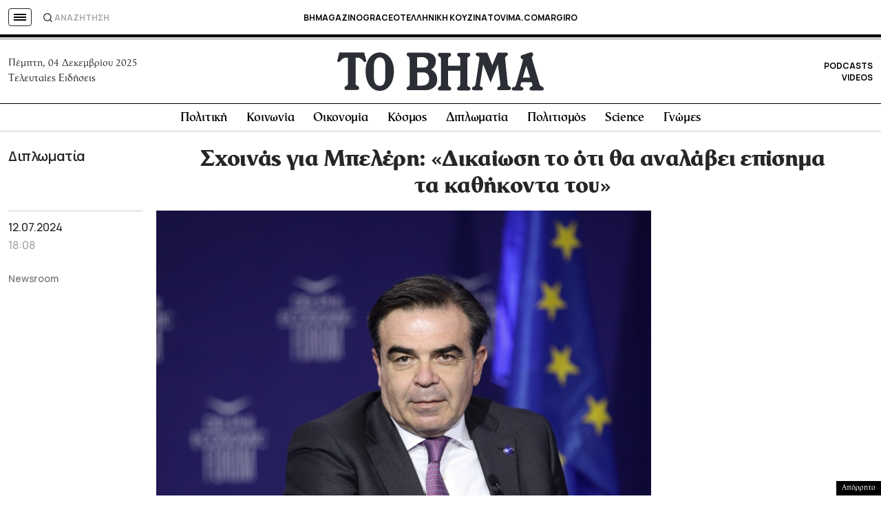

--- FILE ---
content_type: text/html; charset=utf-8
request_url: https://www.google.com/recaptcha/api2/aframe
body_size: 185
content:
<!DOCTYPE HTML><html><head><meta http-equiv="content-type" content="text/html; charset=UTF-8"></head><body><script nonce="bLgfnZTzzAIVKehB9K4x7A">/** Anti-fraud and anti-abuse applications only. See google.com/recaptcha */ try{var clients={'sodar':'https://pagead2.googlesyndication.com/pagead/sodar?'};window.addEventListener("message",function(a){try{if(a.source===window.parent){var b=JSON.parse(a.data);var c=clients[b['id']];if(c){var d=document.createElement('img');d.src=c+b['params']+'&rc='+(localStorage.getItem("rc::a")?sessionStorage.getItem("rc::b"):"");window.document.body.appendChild(d);sessionStorage.setItem("rc::e",parseInt(sessionStorage.getItem("rc::e")||0)+1);localStorage.setItem("rc::h",'1764804498053');}}}catch(b){}});window.parent.postMessage("_grecaptcha_ready", "*");}catch(b){}</script></body></html>

--- FILE ---
content_type: image/svg+xml
request_url: https://www.tovima.gr/wp-content/themes/whsk_tovima.gr/common/imgs/BHMAtodotis_Logo.svg
body_size: 1263
content:
<?xml version="1.0" encoding="utf-8"?>
<!-- Generator: Adobe Illustrator 27.5.0, SVG Export Plug-In . SVG Version: 6.00 Build 0)  -->
<svg version="1.1" id="Layer_1" xmlns="http://www.w3.org/2000/svg" xmlns:xlink="http://www.w3.org/1999/xlink" x="0px" y="0px"
	 viewBox="0 0 160 22" style="enable-background:new 0 0 160 22;" xml:space="preserve">
<style type="text/css">
	.st0{fill:#FFFFFF;}
</style>
<g>
	<g>
		<path class="st0" d="M0,6.3C0,6.2,0,6.1,0,6h13.5c0,0.1-0.1,0.2-0.1,0.3c0,0,0,0.1,0,0.1H0z"/>
		<path class="st0" d="M2.9,5.7c0.1-2.1,1.8-3.8,4-3.8s3.9,1.7,4,3.8H2.9z"/>
		<path class="st0" d="M1,10.3C0.7,10,0.5,9.7,0.4,9.4h14.9c-0.1,0.1-0.2,0.1-0.4,0.1c-0.2,0-0.4,0-0.6,0.4c-0.1,0.2,0,0.3,0.1,0.4
			H1z"/>
		<path class="st0" d="M0,7c0-0.1,0-0.3,0-0.4h13.3c0,0.1,0.1,0.2,0.1,0.4H0z"/>
		<path class="st0" d="M11.1,5.7c-0.1-2.3-2-4.1-4.2-4.1c-2.3,0-4.2,1.8-4.2,4.1H0c0-0.2,0-0.4,0-0.4c0,0,1.1-5.3,6.8-5.3
			C7,0,7,0,7.1,0c2.8,0.1,4.3,1.2,5.1,2.2c1,1.2,1.4,2.6,1.3,3.5H11.1z"/>
		<path class="st0" d="M0.1,7.9C0,7.7,0,7.4,0,7.2h13.6c0.1,0.2,0.3,0.4,0.5,0.6H0.1z"/>
		<path class="st0" d="M3.9,17.2c0.2-0.5,0.9-2.7,0.2-3.4c-0.1-0.1-0.2-0.2-0.3-0.3c-0.6-0.6-1.7-1.8-2.5-2.8h13.6
			c0,0,0,0.1-0.1,0.2l-0.4,0.4c0,0,0,0,0,0.1c0,0,0,0,0,0.1l0.5,0.4c0.1,0.1-0.1,0.5-0.3,0.7c-0.1,0.2-0.1,0.3,0,0.4
			c0.1,0.1,0.2,0.3,0.1,0.6c-0.1,0.6-0.5,0.6-1,0.6c-0.2,0-0.3,0-0.5,0c-0.2,0-0.3,0-0.4,0.1c-0.8,0.1-1.4,0.2-1.6,0.7
			c-0.2,0.5-0.8,1.9-0.9,2.2H3.9z"/>
		<path class="st0" d="M0.3,9C0.2,8.7,0.1,8.4,0.1,8.1h14.3l0,0C14.7,8.5,15,8.8,15.2,9H0.3z"/>
	</g>
	<g>
		<path class="st0" d="M26.9,8.7c1.6-0.6,2.5-1.9,2.5-3.6c0-2.7-1.9-4.3-5.2-4.3h-5.6v16.4h5.7c3.7,0,5.8-1.7,5.8-4.6
			C30.1,10.6,28.9,9.2,26.9,8.7z M24.3,15.8H20V9.6h4.2c2.7,0,4.3,1.1,4.3,3.1C28.5,14.7,27,15.8,24.3,15.8z M27.8,5.2
			c0,1.9-1.3,3-3.6,3H20V2.3h4.2C26.5,2.3,27.8,3.3,27.8,5.2z"/>
		<polygon class="st0" points="42.8,8.2 33.8,8.2 33.8,0.9 32.2,0.9 32.2,17.2 33.8,17.2 33.8,9.6 42.8,9.6 42.8,17.2 44.3,17.2 
			44.3,0.9 42.8,0.9 		"/>
		<polygon class="st0" points="55.1,15.1 48.9,0.9 47.1,0.9 47.1,17.2 48.6,17.2 48.6,3.8 54.4,17.2 55.7,17.2 61.5,3.8 61.5,17.2 
			63,17.2 63,0.9 61.2,0.9 		"/>
		<path class="st0" d="M70.8,0.9l-6.3,16.4h1.6l1.9-4.9h7.2l1.9,4.9h1.6L72.5,0.9H70.8z M68.5,10.9l3.1-8.1l3.1,8.1H68.5z"/>
		<path class="st0" d="M77.7,6.1h4.8v8.6c0,1.8,0.8,2.6,2.6,2.6h1.7v-0.8h-1.7c-1.3,0-1.8-0.5-1.8-1.8V6.1h5.2V5.3H77.7V6.1z"/>
		<path class="st0" d="M94.2,5.2c-3.3,0-5.5,2.5-5.5,6.1c0,3.6,2.3,6.1,5.5,6.1c3.3,0,5.5-2.5,5.5-6.1C99.8,7.7,97.5,5.2,94.2,5.2z
			 M94.2,16.6c-2.8,0-4.7-2.2-4.7-5.4c0-3.1,1.9-5.3,4.7-5.3c2.8,0,4.7,2.2,4.7,5.3C99,14.4,97,16.6,94.2,16.6z"/>
		<path class="st0" d="M110,7l-6-5.4h7.8V0.9h-9.1v0.6l5.7,5c-0.5-0.2-1-0.2-1.5-0.2c0,0-0.1,0-0.1,0c-3.2,0-5.4,2.3-5.4,5.5
			c0,3.3,2.2,5.5,5.4,5.5c3.3,0,5.5-2.2,5.5-5.6C112.3,9.5,111.4,8.3,110,7z M111.5,11.8c0,2.9-1.9,4.8-4.7,4.8
			c-2.8,0-4.7-1.9-4.7-4.8c0-2.8,2-4.8,4.8-4.8C109.6,7,111.5,9,111.5,11.8z"/>
		<path class="st0" d="M119.4,5.2c-3.3,0-5.5,2.5-5.5,6.1c0,3.6,2.3,6.1,5.5,6.1c3.3,0,5.5-2.5,5.5-6.1C125,7.7,122.7,5.2,119.4,5.2
			z M119.4,16.6c-2.8,0-4.7-2.2-4.7-5.4c0-3.1,1.9-5.3,4.7-5.3c2.8,0,4.7,2.2,4.7,5.3C124.2,14.4,122.2,16.6,119.4,16.6z"/>
		<polygon class="st0" points="121.4,0.5 120.5,0.5 119.3,4.1 120,4.1 		"/>
		<path class="st0" d="M124.9,6.1h4.8v8.6c0,1.8,0.8,2.6,2.6,2.6h1.7v-0.8h-1.7c-1.3,0-1.8-0.5-1.8-1.8V6.1h5.2V5.3h-10.8V6.1z"/>
		<path class="st0" d="M143.2,5.2c-2.1,0-3.7,1.1-4.4,3.1V7.2c0-1.3-0.5-1.8-1.8-1.8h-0.7v0.8h0.6c0.8,0,1.1,0.3,1.1,1.2v10h0.8
			v-5.8c0-3.4,1.7-5.5,4.3-5.5c2.5,0,3.9,1.7,3.9,4.6v11.3h0.8V10.5C147.8,7.2,146,5.2,143.2,5.2z"/>
		<path class="st0" d="M160,8.9c-0.5-2.3-2.3-3.7-4.9-3.7c-3.2,0-5.5,2.5-5.5,6.1c0,3.7,2.2,5.9,6.1,5.9h0.7c1.4,0,1.8,0.4,1.8,1.6
			v1.5h0.8v-1.6c0-1.6-0.7-2.2-2.5-2.2l-0.7,0c-3.4,0-5.3-1.9-5.3-5.2c0-3.2,1.9-5.4,4.7-5.4c2.1,0,3.7,1.2,4.1,3.1l0,0.1h0.8
			L160,8.9z"/>
	</g>
</g>
</svg>


--- FILE ---
content_type: application/javascript; charset=utf-8
request_url: https://fundingchoicesmessages.google.com/f/AGSKWxWMqgxl8ZMVDUfB6iQkp2-0FEJpr5c7NhF9SaQ-jRkmgINjhPgXjLZlX4qmdfg-JOEZk3s8QlyjPeGnflaRB2BimVZkWKpXpFxNmUDcvHGQZT-P88pez2bXyL69qbkofC8ICYTspv95wbVl-hYolEqSuxX_NmxEuC4BdforG2sC52DLm8kMWmpjgHYd/_/ad-offer1./adforgame160x600./advrotator./ads.jplayer./adreplace160x600.
body_size: -1290
content:
window['200b1b6e-32b2-4a3e-ac05-b9c06ebcf0bd'] = true;